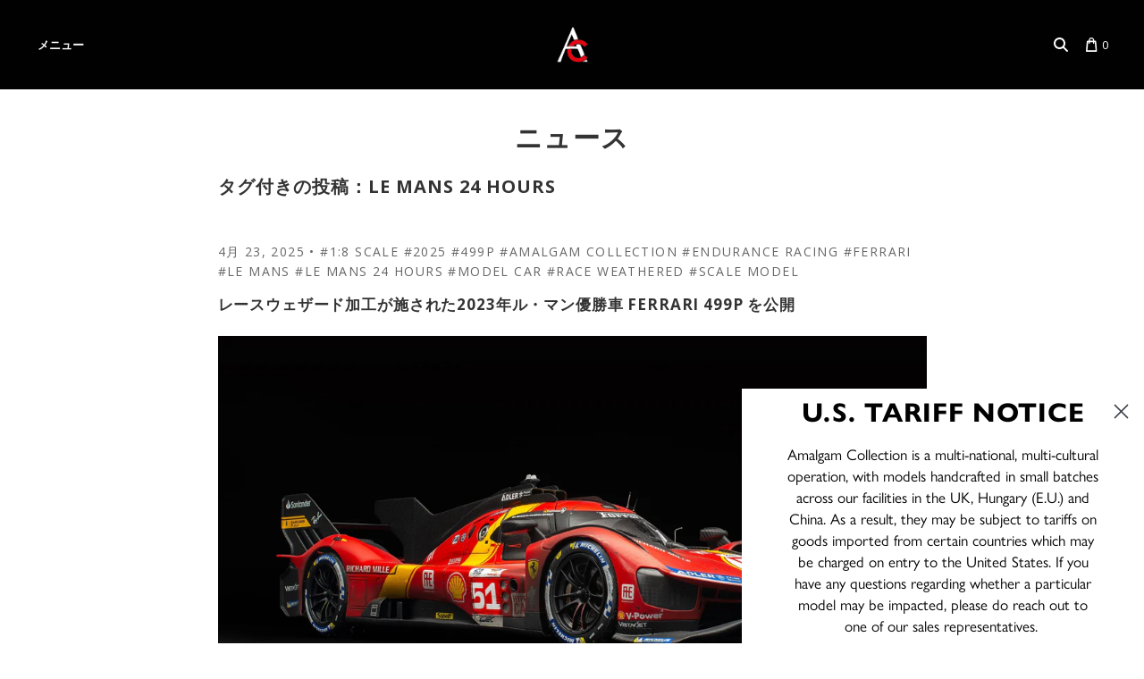

--- FILE ---
content_type: text/css
request_url: https://www.amalgamcollection.com/cdn/shop/t/390/assets/mega-menu.min.css?v=89082635328005989641745566615
body_size: 2611
content:
#mySidenav .desktop-title,.desktop-menu .navigation-link-parent,.desktop-menu a,.sidebar-grandchild-list li a{font-family:gill-sans-nova,sans-serif!important;font-weight:600}#search-bar,#search-suggestions{background:linear-gradient(to top,rgba(0,0,0,0) 0,rgba(0,0,0,.8) 30%,#000 100%)}@font-face{font-family:ZapfDemi;src:url("/cdn/shop/files/ZapfHumanist-Demi.otf?v=1673965713")}@font-face{font-family:ZapfRoman;src:url("/cdn/shop/files/ZapfHumanist-Roman.otf?v=1673965713")}body{width:100%}.desktop-menu .navigation-link-parent,.desktop-menu a{font-size:14px}#mySidenav .desktop-title{color:#fff;font-size:14px;border-bottom:1px solid #eaeaea;padding-bottom:20px;display:inline-block}#mySidenav .menu-toggle span,#mySidenav .no-children{font-family:classico-urw,sans-serif;font-size:25px}.sidebar-grandchild-list li a{font-size:16px;line-height:2;color:#fff;width:100%}.italic-grandchild{font-style:italic}.grandchild-spacer{padding-top:40px}#mega-menu.active-search,.dark-background{background:#000}.template-index #mega-menu{position:relative;z-index:50;padding:20px;width:100%}#mega-menu{width:100%;height:100px;padding:20px;background-color:#000}#search-close,#search-close .menu-close-icon svg{height:40px;width:40px}#mega-menu,#navigation-icons ul li a,.desktop-menu a{text-transform:uppercase;color:#fff}#mega-menu a:hover,.expand-search:hover{background-size:100% 1px}#mega-menu,#navigation-icons,.navigation-list{display:flex;flex-direction:row;align-items:center}#navigation-icons,#navigation-links{flex:25%}#mobile-menu{color:#fff;font-weight:800}.desktop-logo{flex:auto}.logo img{max-width:40px}#navigation-links{justify-content:flex-start}#navigation-icons ul{justify-content:flex-end}.navigation-link{margin-right:20px}#navigation-icons ul li{margin-left:20px}.backbtn,.logo-mobile,.menu-title,.mobile-menu,.navigation-link-parent svg,.navigation-link-parent-mobile,.sidebar-link{display:none}.sidenav{bottom:0;top:auto;height:0;width:100%;position:fixed;z-index:500;background-color:#000;overflow-x:hidden;transition:.5s;list-style:none;display:flex;flex-direction:column}.sidenav .sidebar-child-list{text-decoration:none;display:block;transition:.3s}.SideNav-Container{padding:20px 50px;display:flex;flex-direction:column}.sidebar-child-list{display:none;padding-left:0;color:#FFF;line-height:2.5}.closebtn{width:40px;margin-top:30px}#search-close svg,.backbtn svg,.closebtn svg{font-size:40px}#search-close{position:absolute;right:25%}#search-close:hover,.closebtn:hover,.expand-search:hover,.navigation-link:hover{cursor:pointer}.active-background,.sidebar-link-active{display:block}.active-grandchild-link span,.menu-title,.sidenav .navigation-link-parent{color:#fff;border-bottom:1px solid #eaeaea;width:auto;padding-bottom:10px}.sidebar-grandchild-inner-container{display:none;position:absolute;z-index:500;margin:0;top:0;height:100%;width:70%}.child-link a{display:flex;align-items:center;width:25%;white-space:break-space;line-height:normal}.child-link{display:flex;flex-direction:row}.sidebar-grandchild-inner-container ul{position:relative;top:25%;left:5%;display:flex;flex-direction:column;flex-wrap:wrap;max-height:55%}.sidebar-grandchild-container{background-repeat:no-repeat}.active-child-link svg{color:#eb1b21}.menu-buttons{display:flex;flex-direction:row;align-items:center;justify-content:flex-start;padding:0 20px}.arrow-up,.language-hide{display:none;position:absolute}.language-hide{background:rgba(255,255,255,.85);height:169px;width:220px;right:60px;z-index:300;position:absolute; top:68px;}.arrow-up{width:0;height:0;border-left:5px solid transparent;border-right:5px solid transparent;border-bottom:7px solid rgba(255,255,255,.85);margin-bottom:-10px;margin-left:55px}.backbtn,.closebtn,.menu-hovered svg{position:relative}.left-nav{display:flex;margin-left:auto;padding-right:22px;z-index:30}#sidemenu-link-models h2{cursor:default}.nav-cart{display:flex;align-items:center}.cart-icon{height:1rem;padding-right:5px}.search-container{display:flex;flex-direction:row;align-items:center;margin:auto}.search-container input[type=text]{background-color:rgba(35,35,35);padding-left:30px;color:#fff;border:none;border-bottom:1px solid #5c5c6b}.search-container input::placeholder{color:#fff}.header-search-input{max-width:none;flex-grow:2;border-radius:0!important}#menu-menu .menu-toggle:hover a{color:#747478}#mega-menu .menu-toggle:hover a:hover{display:block;padding:6px;background-color:#97979b;border-radius:3px;font-weight:700}.hover-menu>{transition:opacity .1s linear .1s}.hover-menu:hover>*{opacity:.6}.hover-menu>:hover{opacity:1;transition-delay:0s,0s}.background-unloaded,.sidebar-link-active .sidebar-grandchild-list,.sidebar-link-active li{opacity:0}.menu-toggle{overflow:hidden;transition-duration:.5s;transition-property:transform;transform:rotate(25deg)}.menu-toggle.menu-load-in{transform:rotate(0);-webkit-transform:rotate(0)}.sidebar-grandchild-list li{opacity:1;margin-top:0}.menu-hovered svg{left:0;animation:1s infinite arrowbounce}@keyframes arrowbounce{0%,100%{left:0}50%{left:10px}}.backbtn{width:40px}.menu-close-outline{position:absolute;display:block;height:40px;width:40px;top:0;left:0}.menu-close-outline svg{position:absolute;left:50%;top:50%;transform:translate(-50%,-50%);height:40px;width:40px}.menu-close-outline circle{height:40px;width:40px;display:block;fill:transparent;stroke:transparent;stroke-width:2px;stroke-dasharray:95;stroke-dashoffset:0;transform-origin:center;transform:rotate(140deg) scaleX(-1)}.menu-close-outline:hover circle{stroke:red;animation:.5s clock-animation}@keyframes clock-animation{0%{stroke-dashoffset:95}100%{stroke-dashoffset:0}}.chevron-arrow{position:relative;bottom:10px}.chevron-arrow svg{width:8px;height:auto;margin:0 2rem;cursor:pointer;overflow:visible}.chevron-arrow polygon,.chevron-arrowpath{transition:.5s cubic-bezier(.2,1,.3,1); fill:#FFF}.menu-toggle:hover .chevron-arrow path,.menu-toggle:hover .chevron-arrow polygon{transition:1.5s cubic-bezier(.2,1,.3,1);fill:#FF4136}.menu-toggle:hover .chevron-arrow .arrow{animation:1s cubic-bezier(.2,1,.3,1) .5s infinite arrow-anim}.menu-toggle:hover .chevron-arrow .arrow-fixed{animation:1s cubic-bezier(.2,1,.3,1) .5s infinite arrow-fixed-anim}@keyframes arrow-anim{0%{opacity:1;transform:translateX(0)}5%{transform:translateX(-.1rem)}100%{transform:translateX(4rem);opacity:0}}@keyframes arrow-fixed-anim{5%{opacity:0}20%{opacity:.4}100%{opacity:1}}.language-column .nav-language,.ui-menu-item{font-family:gill-sans-nova,sans-serif!important}@media only screen and (max-width:768px){#mySidenav .desktop-title,.desktop-title,.language-block,.language-desktop{display:none}.language-mobile,.mobile-language{display:block}.mobile-language{background-color:#000}.nav-cart{display:flex;align-items:center}.language-block{position:fixed;z-index:10;width:100%;left:0;bottom:0;height:auto}#language-close{position:absolute;right:0;padding:10px}#language-close:hover{cursor:pointer}.search-container{width:85%}#mySidenav .menu-toggle span,#mySidenav .no-children{white-space:normal;line-height:50px}#mega-menu{padding:20px 0}}@media screen and (max-height:450px){.sidenav{padding-top:15px}}.sidebar-grandchild-container-initial{box-shadow:0 0 38px 38px #000 inset;opacity:0;width:0%}@-webkit-keyframes ImageLoadIn{0%{width:0;opacity:0}100%{width:100%;opacity:1}}.home-module-content.full-width{max-width:100%}.language-column .nav-language{font-weight:600!important}.mobile-nav-menu{display:none;padding-top:10px}.title-hover{width:100%;display:flex}.child-link .menu-toggle span{white-space:normal}.placeholder-background{background-color:#000;position:absolute;z-index:450;margin:0;right:0;top:0;height:100%;width:70%}@media only screen and (min-width:1301px){.no-child-link .menu-background-overlay{display:none}.sidebar-grandchild-container{margin:0;position:absolute;left:30%;top:0;height:100%;background-color:#000;z-index:500}.active-background{width:100%;display:block}.sidebar-grandchild-container:not(.active-background,.sidebar-grandchild-container-initial){display:none!important}.menu-background-overlay{height:100%;width:0%;background-image:linear-gradient(to right,#000,30%,transparent);position:absolute}}.line-height-adj{line-height:35px!important}.no-child-link .sidebar-grandchild-container .sidebar-grandchild-inner-container .menu-background-overlay{width:0%!important}.no-child-link .sidebar-grandchild-container-initial{box-shadow:none}.mobile-sidebar-logo{max-width:40px;margin-left:20px}@media only screen and (max-width:1300px){#search-close{right:5%}.menu-close-outline:hover circle{stroke:none;animation:.5s clock-animation}.menu-toggle:hover .chevron-arrow .arrow,.menu-toggle:hover .chevron-arrow .arrow-fixed{animation:none}.backbtn,.logo-mobile,.menu-title,.mobile-menu,.navigation-link-parent-mobile{display:block}#mySidenav .desktop-title,.active-grandchild-link svg,.active-menu .navigation-link-parent svg,.desktop-menu,.logo-desktop,.mobile-sidebar-logo,.nav-account,.nav-language,.placeholder-background{display:none}.nav-account{margin-right:20px}.sidenav .navigation-link-parent{font-family:classico-urw,sans-serif;font-size:25px}#mySidenav .active-grandchild-link .menu-toggle span,.sidenav .active-menu .navigation-link-parent{font-family:gill-sans-nova,sans-serif}#mySidenav .active-grandchild-link .menu-toggle span,.active-menu .navigation-link-parent,.sidenav .active-menu .navigation-link-parent{color:#fff;font-size:16px;border-bottom:1px solid #eaeaea;padding-bottom:15px;display:inline-block;width:fit-content;letter-spacing:.05em}.active-child-link svg,.sidebar-grandchild-list li a{color:#fff}.sidenav .navigation-link-parent{border-bottom:none;display:flex;flex-direction:row;align-items:center;line-height:2;justify-content:space-between}.navigation-link-parent svg{display:block;padding-left:0}.menu-buttons{justify-content:space-between;align-items:baseline}.sidebar-grandchild-container{background-image:none!important}.sidenav .sidebar-child-list{display:none;border-bottom:none;margin:0}.active-menu .navigation-link-parent{border-bottom:1px solid #eaeaea}.child-link{flex-direction:column}.sidebar-grandchild-inner-container{position:revert}.sidebar-grandchild-inner-container ul{position:revert;padding:0;margin-top:15px}#mega-menu a,.SideNav-Container{padding:0}.SideNav-Container .logo{background-color:#000}.logo img{margin:auto;max-width:35px}.active-grandchild-link span,.active-menu .navigation-link-parent,.menu-title{text-transform:uppercase;font-weight:600}#navigation-icons ul li{margin-left:20px;display:flex;align-items:center}#navigation-icons svg{font-size:16px}.logo{padding:20px 0}.mobile-list li{opacity:0;margin-top:50px}.sidebar-grandchild-list{opacity:1;margin-top:0}.menu-toggle{transform:rotate(0)}.active-grandchild-list,.sidebar-child-list.active-child-link{display:block;padding-top:1.6rem}.sidenav{top:0;bottom:auto}.mobile-nav-menu{display:block;display:flex;flex-direction:column;font-style:italic;line-height:2.5em;font-size:15px}.child-link a{width:auto;justify-content:flex-start}.menu-toggle .chevron-arrow{display:flex;align-content:center}.left-nav{padding-right:0}}@media only screen and (max-width:540px){.logo img{max-width:45px}}#ui-id-1{background:0 0;color:#fff}.bc-sf-search-suggestion-popover{left:0;display:none!important}#ui-id-1 a{color:#fff}.search-input-icon{position:absolute;padding-left:10px;color:#fff}.active-search{background:#000;padding-bottom:20px;animation:.2s ease-in-out fadeblack}@keyframes fadeblack{0%{background:linear-gradient(black 50%,transparent)}100%{background:#000}}.navigation-link-parent,.sidebar-grandchild-list a{white-space:nowrap}.child-link{margin-bottom:25px}.mobile-language-modal{display:none;height:22%;width:100%;bottom:0;position:fixed;background:white;}.mobile-language-close{float:right;padding:10px;height:20px;cursor:pointer}@media only screen and (min-width:768px){.bc-sf-search-suggestion-right{color:#fff}.ly-languages-switcher li{border-bottom:1px solid #d3d3d3;width:220px}}.ly-inner-text{font-weight:600}.stop-scrolling{height:100%;overflow:hidden}.bc-sf-search-suggestion-item-product .bc-sf-search-suggestion-left img{border:1px solid #5c5c6b}.ui-menu-item{font-size:14px;font-weight:600;color:#ffff}@media only screen and (min-width:1300px){.sidebar-grandchild-list li{margin-right:50px}.SideNav-Container .logo{display:none}.sidebar-grandchild-active ul li:not(.sidebar-grandchild-active ul .textAnimation){opacity:0}}.textAnimation{opacity:1;animation:1s textFade}@keyframes textFade{0%{opacity:0}100%{opacity:1}}.search-bar-overlay{display:flex;flex-direction:row;align-items:center;justify-content:center}.nav-search{width:40%;margin-right:20px}.bc-sf-search-suggestion-wrapper-style2 .bc-sf-search-suggestion-group[data-group=products]{margin-bottom:-20px!important}@media only screen and (max-width:767px){.bc-sf-search-suggestion-mobile .bc-sf-search-suggestion-header+.bc-sf-search-suggestion-item,.bc-sf-search-suggestion-mobile .bc-sf-search-suggestion>li>ul>li{width:100%}.bc-sf-search-suggestion-product-title,.ui-menu-item a{color:#fff}.bc-sf-search-suggestion-mobile-top-panel{margin-top:95px;background:linear-gradient(to top,rgba(0,0,0,0) 0,rgba(0,0,0,.8) 50%,#000 100%)}.bc-sf-search-suggestion-mobile-top-panel form{background:linear-gradient(to top,rgba(0,0,0,0) 0,rgba(0,0,0,.8) 30%,#000 100%);padding:0 20px}.bc-sf-search-suggestion-mobile-top-panel .bc-sf-search-btn-close-suggestion{background:rgba(35,35,35);position:absolute;height:50px;margin-left:76%;border:1px solid #5c5c6b;border-radius:50%}.bc-sf-search-suggestion-mobile-top-panel #bc-sf-search-box-mobile{background:rgba(35,35,35);color:#fff;border-bottom:1px solid #5c5c6b;width:80%;border-radius:0}.bc-sf-search-suggestion-mobile.bc-sf-search-suggestion-wrapper{border:none;background:0 0}.bc-sf-search-btn-clear-suggestion,.bc-sf-search-suggestion-mobile-top-panel,.bc-sf-search-suggestion-wrapper.bc-sf-search-suggestion-mobile{display:none!important}.bc-sf-search-suggestion-wrapper.bc-sf-search-suggestion-mobile{top:145px!important}.bc-sf-search-suggestion-mobile .bc-sf-search-suggestion{background:linear-gradient(to top,rgba(0,0,0,0) 0,rgba(0,0,0,.8) 30%,#000 100%)}.bc-sf-search-suggestion-wrapper{position:relative}.bc-sf-search-suggestion-wrapper .ui-menu{max-height:80vh;overflow-y:auto}.bc-sf-search-suggestion-mobile .bc-sf-search-suggestion>li>ul>li{border:none}.bc-sf-search-suggestion-mobile .bc-sf-search-suggestion-item{background:0 0}.bc-sf-search-suggestion-mobile .bc-sf-search-suggestion-header-view-all{background:#000;border:none!important}.bc-sf-search-suggestion-item.bc-sf-search-suggestion-dym:before{background:#000}.child-link{margin-bottom:10px}}.menu-length-logo{position:absolute;padding-left:5px}@media screen and (min-width:1300px){.menu-length{padding-left:45px}}@media screen and (max-width:1300px){.background-unloaded{opacity:1}.nav-search{width:80%}.bc-sf-search-suggestion{min-width:80%;margin:auto}@media screen and (max-width:1300px){#mega-menu,.logo{height:100px}.logo{display:flex}}}#search-bar{display:none;position:absolute;z-index:500;left:0;width:100%;padding-top:20px;overflow-y:scroll;margin-bottom:100%;height:0;top:0}#search-suggestions{height:100%;width:100%;position:absolute}@media screen and (max-width:768px){#search-suggestions{height:120%}}.bc-sf-search-suggestion{background:0 0!important;box-shadow:none}.bc-sf-search-suggestion-header-view-all:hover,.bc-sf-search-suggestion-item:hover{background:rgba(35,35,35)}.bc-sf-search-suggestion-header:not(.bc-sf-search-suggestion-header-view-all){border-bottom:1px solid #f7f7f7!important;width:100%!important}.bc-sf-search-suggestion-header-view-all{border-top:1px solid #f7f7f7!important}.bc-sf-search-suggestion-item-product{border:none!important}.bc-sf-search-suggestion .bc-sf-search-suggestion-group li{padding:0}@media only screen and (min-width:1300px){.ly-languages-switcher li:hover{background:#A9A9A9;}}@media screen and (max-width: 768px) {.bc-sf-search-suggestion{left:0!important;}}

.textAnimation, .mobile-nav-menu a {
  color: #fff !important; /* force white */
}

.menu-toggle,
.navigation-link-parent,
.no-children,
.mobile-nav-menu a:hover {
  color: #eaeaea;
}

--- FILE ---
content_type: text/javascript; charset=utf-8
request_url: https://www.amalgamcollection.com/ja/cart/update.js
body_size: 352
content:
{"token":"hWN7yFmBEXRbNr2UogiAKS6U?key=b50ca4fd8d21936c5039703ff6002190","note":null,"attributes":{"language":"ja"},"original_total_price":0,"total_price":0,"total_discount":0,"total_weight":0.0,"item_count":0,"items":[],"requires_shipping":false,"currency":"GBP","items_subtotal_price":0,"cart_level_discount_applications":[],"discount_codes":[],"items_changelog":{"added":[]}}